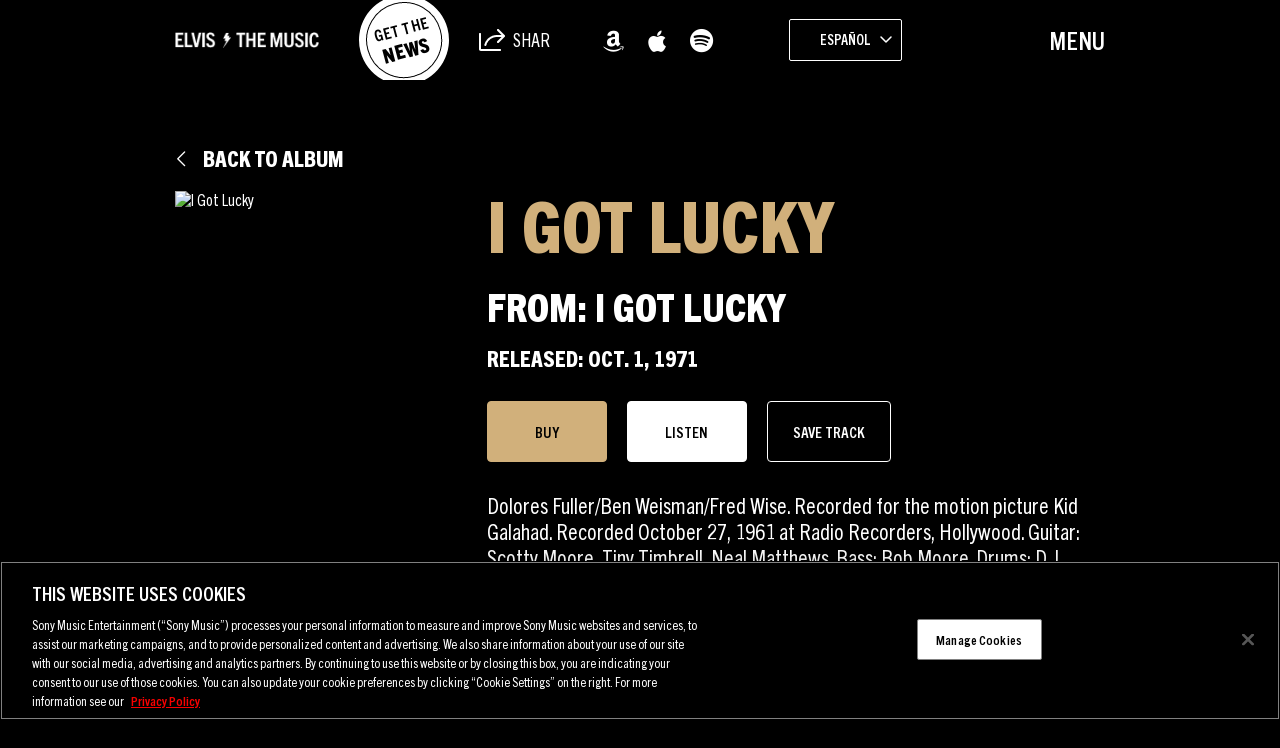

--- FILE ---
content_type: text/html; charset=UTF-8
request_url: https://sme.theappreciationengine.com/framework-v1.8/flow/496/prep?pre_cache=1&from=d61e0cd9ea6cd4b71dad3d39f6450b8a&segment=1532318&consent=&referring_url=
body_size: 72
content:
flow_50c1e8b04d279bdafd4858e0860f3a06